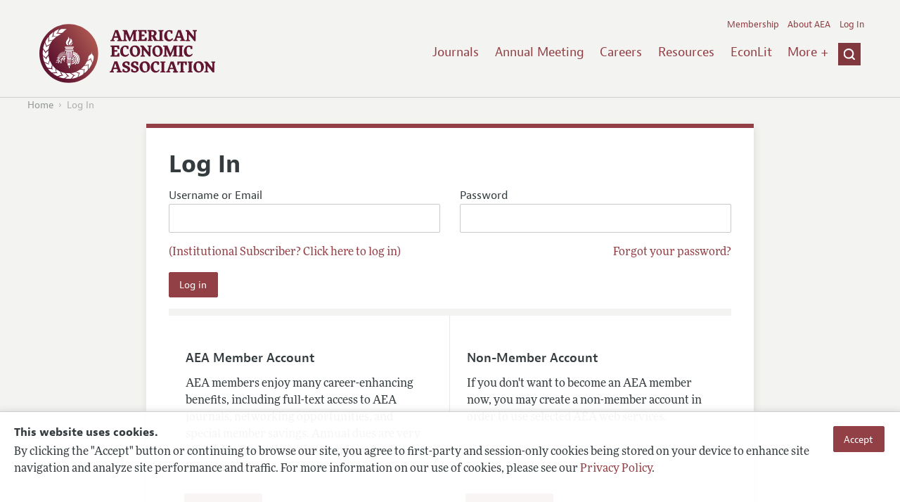

--- FILE ---
content_type: application/javascript
request_url: https://benny.aeaweb.org/js/global-event-element.js
body_size: 631
content:
function placeGlobalEventElement(){
	if($("body").find("#globalEventElement").length > 0){
		return;
	}
	$("body").append('<div id="globalEventElement" />');
}

function bindGlobalEvent(eventName,eventData,eventFunction){
	placeGlobalEventElement();
	$("#globalEventElement").bind(eventName,eventData,eventFunction);
}

function unbindGlobalEvent(eventName){

	if(typeof("eventName") === "undefined" || eventName === "undefined" || eventName === null || eventName.length <= 0){
		return;
	}

	placeGlobalEventElement();
	$("#globalEventElement").unbind(eventName);
}

$( document ).ready(function(){
	placeGlobalEventElement();
});